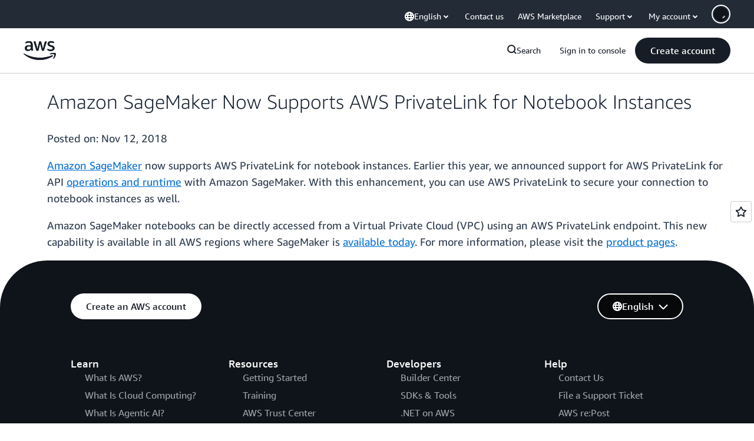

--- FILE ---
content_type: text/html;charset=UTF-8
request_url: https://amazonwebservicesinc.tt.omtrdc.net/m2/amazonwebservicesinc/ubox/raw?mboxPC=1769814143169-827799&mboxSession=1769814143168-371851&uniq=1769814143171-769785
body_size: -91
content:
{"url":"/en_US/optimization_testing/ccba-footer/master","campaignId":"610677","environmentId":"350","userPCId":"1769814143169-827799.44_0"}